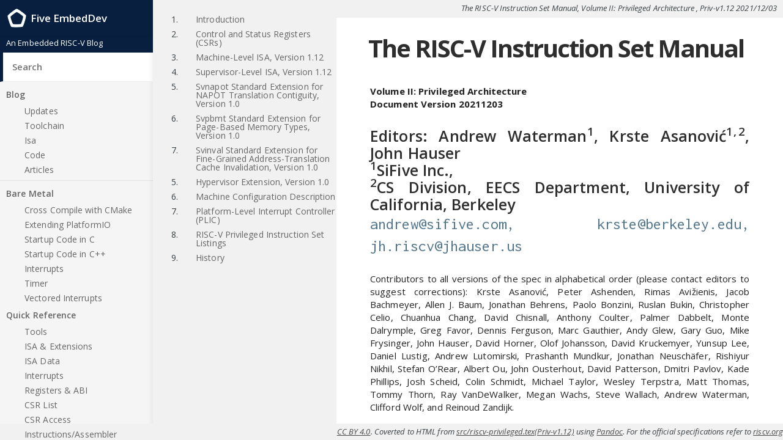

--- FILE ---
content_type: text/html
request_url: https://five-embeddev.com/riscv-priv-isa-manual/Priv-v1.12/riscv-privileged.html
body_size: 5071
content:
<!DOCTYPE html>

<html>
	<head>
	        		
        <!-- Google tag (gtag.js) -->
        <script async src="https://www.googletagmanager.com/gtag/js?id=G-CT5LSZ7JWG"></script>
        <script>
          window.dataLayer = window.dataLayer || [];
          function gtag(){dataLayer.push(arguments);}
          gtag('js', new Date());
          
          gtag('config', 'G-CT5LSZ7JWG');
        </script>
		
		<meta charset="utf-8">
		<meta name="viewport" content="width=device-width, initial-scale=1">

		<!-- Begin Jekyll SEO tag v2.5.0 -->
<title>The RISC-V Instruction Set Manual, Volume II: Privileged Architecture | Five EmbedDev</title>
<meta name="generator" content="Jekyll v3.8.4" />
<meta property="og:title" content="The RISC-V Instruction Set Manual, Volume II: Privileged Architecture" />
<meta name="author" content="Five Embeddev" />
<meta property="og:locale" content="en_US" />
<meta name="description" content="&lt;div class=title&gt; The RISC-V Instruction Set Manual &lt;/h1&gt; Volume II: Privileged Architecture Document Version 20211203 &lt;/div&gt;&lt;/p&gt; Editors: Andrew Waterman1, Krste Asanović1, 2, John Hauser 1SiFive Inc., 2CS Division, EECS Department, University of California, Berkeley andrew@sifive.com, krste@berkeley.edu, jh.riscv@jhauser.us Contributors to all versions of the spec in alphabetical order (please contact editors to suggest corrections): Krste Asanović, Peter Ashenden, Rimas Avižienis, Jacob Bachmeyer, Allen J. Baum, Jonathan Behrens, Paolo Bonzini, Ruslan Bukin, Christopher Celio, Chuanhua Chang, David Chisnall, Anthony Coulter, Palmer Dabbelt, Monte Dalrymple, Greg Favor, Dennis Ferguson, Marc Gauthier, Andy Glew, Gary Guo, Mike Frysinger, John Hauser, David Horner, Olof Johansson, David Kruckemyer, Yunsup Lee, Daniel Lustig, Andrew Lutomirski, Prashanth Mundkur, Jonathan Neuschäfer, Rishiyur Nikhil, Stefan O’Rear, Albert Ou, John Ousterhout, David Patterson, Dmitri Pavlov, Kade Phillips, Josh Scheid, Colin Schmidt, Michael Taylor, Wesley Terpstra, Matt Thomas, Tommy Thorn, Ray VanDeWalker, Megan Wachs, Steve Wallach, Andrew Waterman, Clifford Wolf, and Reinoud Zandijk. This document is released under a Creative Commons Attribution 4.0 International License. This document is a derivative of the RISC-V privileged specification version 1.9.1 released under following license: © 2010–2017 Andrew Waterman, Yunsup Lee, Rimas Avižienis, David Patterson, Krste Asanović. Creative Commons Attribution 4.0 International License. Please cite as: “The RISC-V Instruction Set Manual, Volume II: Privileged Architecture, Document Version 20211203”, Editors Andrew Waterman, Krste Asanović, and John Hauser, RISC-V International, . Volume II: RISC-V Privileged Architectures V20211203 [priv-preface] [priv-intro] [priv-csrs] [machine] [supervisor] [hypervisor] [priv-insns] [priv-history]" />
<meta property="og:description" content="&lt;div class=title&gt; The RISC-V Instruction Set Manual &lt;/h1&gt; Volume II: Privileged Architecture Document Version 20211203 &lt;/div&gt;&lt;/p&gt; Editors: Andrew Waterman1, Krste Asanović1, 2, John Hauser 1SiFive Inc., 2CS Division, EECS Department, University of California, Berkeley andrew@sifive.com, krste@berkeley.edu, jh.riscv@jhauser.us Contributors to all versions of the spec in alphabetical order (please contact editors to suggest corrections): Krste Asanović, Peter Ashenden, Rimas Avižienis, Jacob Bachmeyer, Allen J. Baum, Jonathan Behrens, Paolo Bonzini, Ruslan Bukin, Christopher Celio, Chuanhua Chang, David Chisnall, Anthony Coulter, Palmer Dabbelt, Monte Dalrymple, Greg Favor, Dennis Ferguson, Marc Gauthier, Andy Glew, Gary Guo, Mike Frysinger, John Hauser, David Horner, Olof Johansson, David Kruckemyer, Yunsup Lee, Daniel Lustig, Andrew Lutomirski, Prashanth Mundkur, Jonathan Neuschäfer, Rishiyur Nikhil, Stefan O’Rear, Albert Ou, John Ousterhout, David Patterson, Dmitri Pavlov, Kade Phillips, Josh Scheid, Colin Schmidt, Michael Taylor, Wesley Terpstra, Matt Thomas, Tommy Thorn, Ray VanDeWalker, Megan Wachs, Steve Wallach, Andrew Waterman, Clifford Wolf, and Reinoud Zandijk. This document is released under a Creative Commons Attribution 4.0 International License. This document is a derivative of the RISC-V privileged specification version 1.9.1 released under following license: © 2010–2017 Andrew Waterman, Yunsup Lee, Rimas Avižienis, David Patterson, Krste Asanović. Creative Commons Attribution 4.0 International License. Please cite as: “The RISC-V Instruction Set Manual, Volume II: Privileged Architecture, Document Version 20211203”, Editors Andrew Waterman, Krste Asanović, and John Hauser, RISC-V International, . Volume II: RISC-V Privileged Architectures V20211203 [priv-preface] [priv-intro] [priv-csrs] [machine] [supervisor] [hypervisor] [priv-insns] [priv-history]" />
<link rel="canonical" href="https://www.five-embeddev.com//riscv-priv-isa-manual/Priv-v1.12/riscv-privileged.html" />
<meta property="og:url" content="https://www.five-embeddev.com//riscv-priv-isa-manual/Priv-v1.12/riscv-privileged.html" />
<meta property="og:site_name" content="Five EmbedDev" />
<meta property="og:image" content="https://www.five-embeddev.com//siteicon.png" />
<script type="application/ld+json">
{"@type":"WebPage","publisher":{"@type":"Organization","logo":{"@type":"ImageObject","url":"https://www.five-embeddev.com//siteicon.png"},"name":"Five Embeddev"},"url":"https://www.five-embeddev.com//riscv-priv-isa-manual/Priv-v1.12/riscv-privileged.html","image":"https://www.five-embeddev.com//siteicon.png","author":{"@type":"Person","name":"Five Embeddev"},"description":"&lt;div class=title&gt; The RISC-V Instruction Set Manual &lt;/h1&gt; Volume II: Privileged Architecture Document Version 20211203 &lt;/div&gt;&lt;/p&gt; Editors: Andrew Waterman1, Krste Asanović1, 2, John Hauser 1SiFive Inc., 2CS Division, EECS Department, University of California, Berkeley andrew@sifive.com, krste@berkeley.edu, jh.riscv@jhauser.us Contributors to all versions of the spec in alphabetical order (please contact editors to suggest corrections): Krste Asanović, Peter Ashenden, Rimas Avižienis, Jacob Bachmeyer, Allen J. Baum, Jonathan Behrens, Paolo Bonzini, Ruslan Bukin, Christopher Celio, Chuanhua Chang, David Chisnall, Anthony Coulter, Palmer Dabbelt, Monte Dalrymple, Greg Favor, Dennis Ferguson, Marc Gauthier, Andy Glew, Gary Guo, Mike Frysinger, John Hauser, David Horner, Olof Johansson, David Kruckemyer, Yunsup Lee, Daniel Lustig, Andrew Lutomirski, Prashanth Mundkur, Jonathan Neuschäfer, Rishiyur Nikhil, Stefan O’Rear, Albert Ou, John Ousterhout, David Patterson, Dmitri Pavlov, Kade Phillips, Josh Scheid, Colin Schmidt, Michael Taylor, Wesley Terpstra, Matt Thomas, Tommy Thorn, Ray VanDeWalker, Megan Wachs, Steve Wallach, Andrew Waterman, Clifford Wolf, and Reinoud Zandijk. This document is released under a Creative Commons Attribution 4.0 International License. This document is a derivative of the RISC-V privileged specification version 1.9.1 released under following license: © 2010–2017 Andrew Waterman, Yunsup Lee, Rimas Avižienis, David Patterson, Krste Asanović. Creative Commons Attribution 4.0 International License. Please cite as: “The RISC-V Instruction Set Manual, Volume II: Privileged Architecture, Document Version 20211203”, Editors Andrew Waterman, Krste Asanović, and John Hauser, RISC-V International, . Volume II: RISC-V Privileged Architectures V20211203 [priv-preface] [priv-intro] [priv-csrs] [machine] [supervisor] [hypervisor] [priv-insns] [priv-history]","headline":"The RISC-V Instruction Set Manual, Volume II: Privileged Architecture","@context":"http://schema.org"}</script>
<!-- End Jekyll SEO tag -->

		<link type="application/atom+xml" rel="alternate" href="https://www.five-embeddev.com//feed.xml" title="Five EmbedDev" />

        <link rel="stylesheet" href="//maxcdn.bootstrapcdn.com/font-awesome/4.6.3/css/font-awesome.min.css">
		<link rel="stylesheet" href="//fonts.googleapis.com/css?family=Merriweather:400,400italic,700,700italic|Open+Sans:400,400italic,600,600italic,700,700italic|Inconsolata:400,700">
                
		<link rel="stylesheet" href="/css/riscv_isa_manual.css">
		
		<link rel="apple-touch-icon" href="/apple-touch-icon.png">
		<link rel="icon" type="image/png" href="/touch-icon.png" sizes="192x192">
		<link rel="icon" type="image/png" href="/images/favicon.png">
                

	</head>

	<body>
	          
        <header>
            <h1>
                <a href="/"><img src="/images/emblem.png" width="40px" height="40px" alt="Five EmbedDev logo"></a>
                Five EmbedDev
                <button type="button" class="open-nav" id="open-nav"></button>
            </h1>
	    <div class=subtitle>
	      An Embedded RISC-V Blog
	    </div>

            <form action="/search/" method="get">
                <input type="text" name="q" id="search-input" placeholder="Search" autofocus>
                <input type="submit" value="Search" style="display: none;">
            </form>

            <nav class="full-navigation">
                <ul>
                    <li class="nav-item top-level ">
                        
                        <a href="/">Blog</a>

			<ul>
			  
			  <li class="nav-item ">
			    <a href="/updates">Updates</a>
			  </li>
			  
			  <li class="nav-item ">
			    <a href="/toolchain">Toolchain</a>
			  </li>
			  
			  <li class="nav-item ">
			    <a href="/isa">Isa</a>
			  </li>
			  
			  <li class="nav-item ">
			    <a href="/code">Code</a>
			  </li>
			  
			  <li class="nav-item ">
			    <a href="/articles">Articles</a>
			  </li>
			  
			</ul>
			
                    </li>
                </ul>

                <ul>
                    <!-- site.articles -->
                    
                    
                        <li class="nav-item top-level ">
                            
                            <a href="/baremetal/intro/">Bare Metal</a>
                            <ul>			      
                              
			         
                                
			         
                              <li class="nav-item "><a href="/baremetal/cmake/">Cross Compile with CMake</a></li>
			           
                                
			         
                              <li class="nav-item "><a href="/baremetal/platformio/">Extending PlatformIO</a></li>
			           
                                
			         
                                
			         
                              <li class="nav-item "><a href="/baremetal/startup_c/">Startup Code in C</a></li>
			           
                                
			         
                              <li class="nav-item "><a href="/baremetal/startup_cxx/">Startup Code in C++</a></li>
			           
                                
			         
                                
			         
                              <li class="nav-item "><a href="/baremetal/interrupts/">Interrupts</a></li>
			           
                                
			         
                                
			         
                              <li class="nav-item "><a href="/baremetal/timer/">Timer</a></li>
			           
                                
			         
                                
			         
                              <li class="nav-item "><a href="/baremetal/vectored_interrupts/">Vectored Interrupts</a></li>
			           
                                
			         
                                
			         
                                
			         
                                
                            </ul>
                        </li>
                    
                    <!-- _data/top_menu.yaml -->
                    
                        <!-- Group: Quick Reference -->
                        <li class="nav-item top-level ">
                            
                            <a href="/quickref/tools.html">Quick Reference</a>
                            <ul>
                                
                                    <!-- Item: Tools -->
                                    <li class="nav-item ">
                                      <a href="/quickref/tools.html">Tools</a>
                                    </li>
                                
                                    <!-- Item: ISA & Extensions -->
                                    <li class="nav-item ">
                                      <a href="/quickref/isa_ext.html">ISA & Extensions</a>
                                    </li>
                                
                                    <!-- Item: ISA Data -->
                                    <li class="nav-item ">
                                      <a href="/quickref/machine-readable.html">ISA Data</a>
                                    </li>
                                
                                    <!-- Item: Interrupts -->
                                    <li class="nav-item ">
                                      <a href="/quickref/interrupts.html">Interrupts</a>
                                    </li>
                                
                                    <!-- Item: Registers & ABI -->
                                    <li class="nav-item ">
                                      <a href="/quickref/regs_abi.html">Registers & ABI</a>
                                    </li>
                                
                                    <!-- Item: CSR List -->
                                    <li class="nav-item ">
                                      <a href="/quickref/csrs.html">CSR List</a>
                                    </li>
                                
                                    <!-- Item: CSR Access -->
                                    <li class="nav-item ">
                                      <a href="/quickref/csrs-access.html">CSR Access</a>
                                    </li>
                                
                                    <!-- Item: Instructions/Assembler -->
                                    <li class="nav-item ">
                                      <a href="/quickref/instructions.html">Instructions/Assembler</a>
                                    </li>
                                
                                    <!-- Item: Stack -->
                                    <li class="nav-item ">
                                      <a href="/quickref/stack.html">Stack</a>
                                    </li>
                                
                                    <!-- Item: Global Pointer -->
                                    <li class="nav-item ">
                                      <a href="/quickref/global_pointer.html">Global Pointer</a>
                                    </li>
                                
                            </ul>
                        </li>
                    
                        <!-- Group: RISC-V ISA -->
                        <li class="nav-item top-level ">
                            
                            <a href="/riscv-isa-manual/">RISC-V ISA</a>
                            <ul>
                                
                                    <!-- Item: Resources -->
                                    <li class="nav-item ">
                                      <a href="/riscv-isa-manual/">Resources</a>
                                    </li>
                                
                                    <!-- Item: User ISA -->
                                    <li class="nav-item ">
                                      <a href="/riscv-user-isa-manual/latest-latex/riscv-spec.html">User ISA</a>
                                    </li>
                                
                                    <!-- Item: Privileged ISA -->
                                    <li class="nav-item current">
                                      <a href="/riscv-priv-isa-manual/Priv-v1.12/riscv-privileged.html">Privileged ISA</a>
                                    </li>
                                
                                    <!-- Item: Vector Extension -->
                                    <li class="nav-item ">
                                      <a href="/riscv-v-spec/v1.0/v-spec.html">Vector Extension</a>
                                    </li>
                                
                                    <!-- Item: External Debug -->
                                    <li class="nav-item ">
                                      <a href="/riscv-debug-spec/v0.13-release/riscv-debug-spec.html">External Debug</a>
                                    </li>
                                
                                    <!-- Item: Bit-manipulation -->
                                    <li class="nav-item ">
                                      <a href="/riscv-bitmanip/1.0.0/bitmanip.html">Bit-manipulation</a>
                                    </li>
                                
                            </ul>
                        </li>
                    
                </ul>

                <ul>
                  <li class="nav-item top-level ">
                        
                        <a href="/about">About</a>
                    </li>
                </ul>


            </nav>
        </header>

	  
    <div class="nested_sidenav" id="nested_sidenav">
      <!-- Path: <p><div class=title> <h1> <strong>The RISC-V Instruction Set Manual </h1><br />
<span><strong>Volume II: Privileged Architecture</strong></span><br />
Document Version 20211203
</div></strong></p>
<p><h3> Editors: Andrew Waterman<span class="math inline"><sup>1</sup></span>, Krste Asanović<span class="math inline"><sup>1, 2</sup></span>, John Hauser<br />
<span class="math inline"><sup>1</sup></span>SiFive Inc.,<br />
<span class="math inline"><sup>2</sup></span>CS Division, EECS Department, University of California, Berkeley<br />
<span><code>andrew@sifive.com, krste@berkeley.edu, jh.riscv@jhauser.us</code></span><br />
</h3></p>
<p>Contributors to all versions of the spec in alphabetical order (please contact
editors to suggest corrections): Krste Asanović, Peter Ashenden, Rimas
Avižienis, Jacob Bachmeyer, Allen J. Baum, Jonathan Behrens, Paolo Bonzini, Ruslan Bukin,
Christopher Celio, Chuanhua Chang, David Chisnall, Anthony Coulter, Palmer Dabbelt, Monte
Dalrymple, Greg Favor, Dennis Ferguson, Marc Gauthier, Andy Glew,
Gary Guo, Mike Frysinger, John Hauser, David Horner, Olof
Johansson, David Kruckemyer, Yunsup Lee, Daniel Lustig, Andrew Lutomirski, Prashanth Mundkur,
Jonathan Neusch<span>ä</span>fer, Rishiyur
Nikhil, Stefan O’Rear, Albert Ou, John Ousterhout, David Patterson, Dmitri
Pavlov, Kade Phillips, Josh Scheid, Colin Schmidt, Michael Taylor, Wesley Terpstra, Matt Thomas, Tommy Thorn, Ray
VanDeWalker, Megan Wachs, Steve Wallach, Andrew Waterman, Clifford Wolf,
and Reinoud Zandijk.</p>
<p>This document is released under a Creative Commons Attribution 4.0
International License.</p>
<p>This document is a derivative of the RISC-V
privileged specification version 1.9.1 released under following license:
© 2010–2017 Andrew Waterman, Yunsup Lee, Rimas
Avižienis, David Patterson, Krste Asanović.
Creative Commons Attribution 4.0 International License.</p>
<p>Please cite as: “The RISC-V Instruction Set
Manual, Volume II: Privileged Architecture, Document Version 20211203”, Editors
Andrew Waterman, Krste Asanović, and John Hauser, RISC-V International, .</p>
<p><span>Volume II: RISC-V Privileged Architectures V20211203</span></p>
<p><a href="#priv-preface" data-reference-type="ref" data-reference="priv-preface">[priv-preface]</a></p>
<p><span>
</span></p>
<p><a href="#priv-intro" data-reference-type="ref" data-reference="priv-intro">[priv-intro]</a>
<a href="#priv-csrs" data-reference-type="ref" data-reference="priv-csrs">[priv-csrs]</a>
<a href="machine.html#machine" data-reference-type="ref" data-reference="machine">[machine]</a>
<a href="supervisor.html#supervisor" data-reference-type="ref" data-reference="supervisor">[supervisor]</a>
<a href="hypervisor.html#hypervisor" data-reference-type="ref" data-reference="hypervisor">[hypervisor]</a>
<a href="#priv-insns" data-reference-type="ref" data-reference="priv-insns">[priv-insns]</a></p>
<p><a href="#priv-history" data-reference-type="ref" data-reference="priv-history">[priv-history]</a></p>
 -->
      <!-- Menu:  -->
    
    <ul class=menu_top>
  
     
     <li class="nav-item manual_nested">
     
        <span class=section>1.</span>
       
     
     
        <a href="/riscv-priv-isa-manual/Priv-v1.12/priv-intro.html#introduction">Introduction</a>
     
     
  </li>  
<script>
var elmnt = document.getElementById("menu_selected");
elmnt.scrollIntoView();      
</script>


     
     <li class="nav-item manual_nested">
     
        <span class=section>2.</span>
       
     
     
        <a href="/riscv-priv-isa-manual/Priv-v1.12/priv-csrs.html#chap:priv-csrs">Control and Status Registers (CSRs)</a>
     
     
  </li>  
<script>
var elmnt = document.getElementById("menu_selected");
elmnt.scrollIntoView();      
</script>


     
     <li class="nav-item manual_nested">
     
        <span class=section>3.</span>
       
     
     
        <a href="/riscv-priv-isa-manual/Priv-v1.12/machine.html#machine">Machine-Level ISA, Version 1.12</a>
     
     
  </li>  
<script>
var elmnt = document.getElementById("menu_selected");
elmnt.scrollIntoView();      
</script>


     
     <li class="nav-item manual_nested">
     
        <span class=section>4.</span>
       
     
     
        <a href="/riscv-priv-isa-manual/Priv-v1.12/supervisor.html#supervisor">Supervisor-Level ISA, Version 1.12</a>
     
     
  </li>  
<script>
var elmnt = document.getElementById("menu_selected");
elmnt.scrollIntoView();      
</script>


     
     <li class="nav-item manual_nested">
     
        <span class=section>5.</span>
       
     
     
        <a href="/riscv-priv-isa-manual/Priv-v1.12/supervisor.html#svnapot">Svnapot Standard Extension for NAPOT Translation Contiguity, Version 1.0</a>
     
     
  </li>  
<script>
var elmnt = document.getElementById("menu_selected");
elmnt.scrollIntoView();      
</script>


     
     <li class="nav-item manual_nested">
     
        <span class=section>6.</span>
       
     
     
        <a href="/riscv-priv-isa-manual/Priv-v1.12/supervisor.html#svpbmt">Svpbmt Standard Extension for Page-Based Memory Types, Version 1.0</a>
     
     
  </li>  
<script>
var elmnt = document.getElementById("menu_selected");
elmnt.scrollIntoView();      
</script>


     
     <li class="nav-item manual_nested">
     
        <span class=section>7.</span>
       
     
     
        <a href="/riscv-priv-isa-manual/Priv-v1.12/supervisor.html#svinval">Svinval Standard Extension for Fine-Grained Address-Translation Cache Invalidation, Version 1.0</a>
     
     
  </li>  
<script>
var elmnt = document.getElementById("menu_selected");
elmnt.scrollIntoView();      
</script>


     
     <li class="nav-item manual_nested">
     
        <span class=section>5.</span>
       
     
     
        <a href="/riscv-priv-isa-manual/Priv-v1.12/hypervisor.html#hypervisor">Hypervisor Extension, Version 1.0</a>
     
     
  </li>  
<script>
var elmnt = document.getElementById("menu_selected");
elmnt.scrollIntoView();      
</script>


     
     <li class="nav-item manual_nested">
     
        <span class=section>6.</span>
       
     
     
        <a href="/riscv-priv-isa-manual/Priv-v1.12/cfgstr.html#cfgstr">Machine Configuration Description</a>
     
     
  </li>  
<script>
var elmnt = document.getElementById("menu_selected");
elmnt.scrollIntoView();      
</script>


     
     <li class="nav-item manual_nested">
     
        <span class=section>7.</span>
       
     
     
        <a href="/riscv-priv-isa-manual/Priv-v1.12/plic.html#plic">Platform-Level Interrupt Controller (PLIC)</a>
     
     
  </li>  
<script>
var elmnt = document.getElementById("menu_selected");
elmnt.scrollIntoView();      
</script>


     
     <li class="nav-item manual_nested">
     
        <span class=section>8.</span>
       
     
     
        <a href="/riscv-priv-isa-manual/Priv-v1.12/priv-insns.html#risc-v-privileged-instruction-set-listings">RISC-V Privileged Instruction Set Listings</a>
     
     
  </li>  
<script>
var elmnt = document.getElementById("menu_selected");
elmnt.scrollIntoView();      
</script>


     
     <li class="nav-item manual_nested">
     
        <span class=section>9.</span>
       
     
     
        <a href="/riscv-priv-isa-manual/Priv-v1.12/priv-history.html#history">History</a>
     
     
  </li>  
<script>
var elmnt = document.getElementById("menu_selected");
elmnt.scrollIntoView();      
</script>


</ul>

    </div>
    <div>
        <div class=manual_header_bar>
  The RISC-V Instruction Set Manual, Volume II: Privileged Architecture
  
  , Priv-v1.12
  
  
  2021/12/03
  
</div>

	</div>
    <div id=manual_content>
		<section class="main ">
			<article class="manual">
				<p><div class=title> <h1> <strong>The RISC-V Instruction Set Manual </h1><br />
<span><strong>Volume II: Privileged Architecture</strong></span><br />
Document Version 20211203
</div></strong></p>
<p><h3> Editors: Andrew Waterman<span class="math inline"><sup>1</sup></span>, Krste Asanović<span class="math inline"><sup>1, 2</sup></span>, John Hauser<br />
<span class="math inline"><sup>1</sup></span>SiFive Inc.,<br />
<span class="math inline"><sup>2</sup></span>CS Division, EECS Department, University of California, Berkeley<br />
<span><code>andrew@sifive.com, krste@berkeley.edu, jh.riscv@jhauser.us</code></span><br />
</h3></p>
<p>Contributors to all versions of the spec in alphabetical order (please contact
editors to suggest corrections): Krste Asanović, Peter Ashenden, Rimas
Avižienis, Jacob Bachmeyer, Allen J. Baum, Jonathan Behrens, Paolo Bonzini, Ruslan Bukin,
Christopher Celio, Chuanhua Chang, David Chisnall, Anthony Coulter, Palmer Dabbelt, Monte
Dalrymple, Greg Favor, Dennis Ferguson, Marc Gauthier, Andy Glew,
Gary Guo, Mike Frysinger, John Hauser, David Horner, Olof
Johansson, David Kruckemyer, Yunsup Lee, Daniel Lustig, Andrew Lutomirski, Prashanth Mundkur,
Jonathan Neusch<span>ä</span>fer, Rishiyur
Nikhil, Stefan O’Rear, Albert Ou, John Ousterhout, David Patterson, Dmitri
Pavlov, Kade Phillips, Josh Scheid, Colin Schmidt, Michael Taylor, Wesley Terpstra, Matt Thomas, Tommy Thorn, Ray
VanDeWalker, Megan Wachs, Steve Wallach, Andrew Waterman, Clifford Wolf,
and Reinoud Zandijk.</p>
<p>This document is released under a Creative Commons Attribution 4.0
International License.</p>
<p>This document is a derivative of the RISC-V
privileged specification version 1.9.1 released under following license:
© 2010–2017 Andrew Waterman, Yunsup Lee, Rimas
Avižienis, David Patterson, Krste Asanović.
Creative Commons Attribution 4.0 International License.</p>
<p>Please cite as: “The RISC-V Instruction Set
Manual, Volume II: Privileged Architecture, Document Version 20211203”, Editors
Andrew Waterman, Krste Asanović, and John Hauser, RISC-V International, .</p>
<p><span>Volume II: RISC-V Privileged Architectures V20211203</span></p>
<p><a href="#priv-preface" data-reference-type="ref" data-reference="priv-preface">[priv-preface]</a></p>
<p><span>
</span></p>
<p><a href="#priv-intro" data-reference-type="ref" data-reference="priv-intro">[priv-intro]</a>
<a href="#priv-csrs" data-reference-type="ref" data-reference="priv-csrs">[priv-csrs]</a>
<a href="machine.html#machine" data-reference-type="ref" data-reference="machine">[machine]</a>
<a href="supervisor.html#supervisor" data-reference-type="ref" data-reference="supervisor">[supervisor]</a>
<a href="hypervisor.html#hypervisor" data-reference-type="ref" data-reference="hypervisor">[hypervisor]</a>
<a href="#priv-insns" data-reference-type="ref" data-reference="priv-insns">[priv-insns]</a></p>
<p><a href="#priv-history" data-reference-type="ref" data-reference="priv-history">[priv-history]</a></p>

			</article>
		</section>
</div>
	         		<script>
			document.getElementById("open-nav").addEventListener("click", function () {
				document.body.classList.toggle("nav-open");
			});
		</script>

    <div class=manual_footer_bar>
  &copy RISC-V Foundation, <a href="https://creativecommons.org/licenses/by/4.0/">CC BY 4.0</a>.

  Coverted to HTML from <a href='https://github.com/riscv/riscv-isa-manual/blob/Priv-v1.12/src/riscv-privileged.tex'>src/riscv-privileged.tex(Priv-v1.12)</a> using <a href=https://pandoc.org>Pandoc</a>.

  For the official specifications refer to  <a href="https://riscv.org/specifications/">riscv.org</a>.
</div>

		
	</body>
</html>


--- FILE ---
content_type: text/css
request_url: https://five-embeddev.com/css/riscv_isa_manual.css
body_size: 30294
content:
.citation {
  font-style: italic;
  position: relative;
  top: -0.5em;
  font-size: 80%; }

div.manual_header_bar {
  font-family: "Open Sans", sans-serif;
  font-style: italic;
  left: -1em;
  width: 100%;
  text-align: right;
  top: 0;
  background-color: #f1f1f1;
  position: fixed;
  padding: 0.25em;
  padding-right: 1em;
  font-size: small;
  height: 1.5em;
  padding-bottom: 0.5em; }

div.manual_footer_bar {
  font-family: "Open Sans", sans-serif;
  font-style: italic;
  left: 0;
  width: 100%;
  text-align: right;
  background-color: #f1f1f1;
  bottom: 0;
  position: fixed;
  padding: 0.25em;
  font-size: small; }

div.commentary {
  font-size: 90%;
  font-style: italic;
  border: 2px solid #fcfcfc;
  border-radius: 10px;
  padding: 5px;
  padding-left: 40px;
  padding-right: 20px;
  background-color: #f4f4f4; }

div.references {
  font-size: 80%; }

.references p, .references .settings-panel-example {
  margin-left: 40px; }

/* Used for comments*/
blockquote {
  font-style: italic;
  background-color: light-grey; }

hr {
  margin-block-start: 1px;
  margin-block-end: 1px; }

img {
  display: block;
  margin-left: auto;
  margin-right: auto;
  max-width: 100%;
  min-width: 25%; }

figcaption {
  text-align: center;
  font-size: 90%;
  font-style: italic; }

dt {
  font-weight: bold; }

caption {
  font-size: 90%;
  font-style: italic;
  text-align: center;
  padding: 0.5em;
  caption-side: bottom; }

.content p, .content .settings-panel-example {
  text-align: justify; }

div#manual_content {
  margin-top: 2em;
  height: 100%;
  position: fixed;
  overflow-x: scroll;
  overflow-y: auto;
  margin-left: 0;
  padding-bottom: 1.5em; }

.manual {
  position: relative;
  background-color: #fff;
  color: #222;
  text-align: justify; }

.manual {
  max-width: 1000px;
  padding: 0 15px 10px;
  margin-top: 10px;
  margin-left: 40px;
  margin-bottom: 10px;
  margin-right: 40px; }

.left_sidenav {
  width: 250px;
  /* Set the width of the sidebar */ }

/* The sidebar menu */
.nested_sidenav {
  font-family: "Open Sans", sans-serif;
  height: 100%;
  /* Full-height: remove this if you want "auto" height */
  margin-left: 250px;
  /* 160 for sidebar */
  width: 300px;
  /* Set the width of the sidebar */
  position: fixed;
  /* Fixed Sidebar (stay in place on scroll) */
  top: 0;
  /* Stay at the top */
  left: 0;
  background-color: #f1f1f1;
  overflow-x: hidden;
  overflow-y: auto;
  padding-top: 20px;
  z-index: 1; }

.nested_sidenav ul {
  list-style-type: none; }

span.section {
  float: left;
  padding-top: 5px;
  font-size: 1.4rem; }

span.section_nested {
  float: left;
  margin-left: -0.5em;
  padding-top: 5px;
  font-size: 1.4rem; }

/*! normalize.css v3.0.2 | MIT License | git.io/normalize */
/**
 * 1. Set default font family to sans-serif.
 * 2. Prevent iOS text size adjust after orientation change, without disabling
 *    user zoom.
 */
html {
  font-family: sans-serif;
  /* 1 */
  -ms-text-size-adjust: 100%;
  /* 2 */
  -webkit-text-size-adjust: 100%;
  /* 2 */ }

/**
 * Remove default margin.
 */
body {
  margin: 0; }

/* HTML5 display definitions
   ========================================================================== */
/**
 * Correct `block` display not defined for any HTML5 element in IE 8/9.
 * Correct `block` display not defined for `details` or `summary` in IE 10/11
 * and Firefox.
 * Correct `block` display not defined for `main` in IE 11.
 */
article,
aside,
details,
figcaption,
figure,
footer,
header,
hgroup,
main,
menu,
nav,
section,
summary {
  display: block; }

/**
 * 1. Correct `inline-block` display not defined in IE 8/9.
 * 2. Normalize vertical alignment of `progress` in Chrome, Firefox, and Opera.
 */
audio,
canvas,
progress,
video {
  display: inline-block;
  /* 1 */
  vertical-align: baseline;
  /* 2 */ }

/**
 * Prevent modern browsers from displaying `audio` without controls.
 * Remove excess height in iOS 5 devices.
 */
audio:not([controls]) {
  display: none;
  height: 0; }

/**
 * Address `[hidden]` styling not present in IE 8/9/10.
 * Hide the `template` element in IE 8/9/11, Safari, and Firefox < 22.
 */
[hidden],
template {
  display: none; }

/* Links
   ========================================================================== */
/**
 * Remove the gray background color from active links in IE 10.
 */
a {
  background-color: transparent; }

/**
 * Improve readability when focused and also mouse hovered in all browsers.
 */
a:active,
a:hover {
  outline: 0; }

/* Text-level semantics
   ========================================================================== */
/**
 * Address styling not present in IE 8/9/10/11, Safari, and Chrome.
 */
abbr[title] {
  border-bottom: 1px dotted; }

/**
 * Address style set to `bolder` in Firefox 4+, Safari, and Chrome.
 */
b,
strong {
  font-weight: bold; }

/**
 * Address styling not present in Safari and Chrome.
 */
dfn {
  font-style: italic; }

/**
 * Address variable `h1` font-size and margin within `section` and `article`
 * contexts in Firefox 4+, Safari, and Chrome.
 */
h1 {
  font-size: 2em;
  margin: 0.67em 0; }

/**
 * Address styling not present in IE 8/9.
 */
mark {
  background: #ff0;
  color: #000; }

/**
 * Address inconsistent and variable font size in all browsers.
 */
small {
  font-size: 80%; }

/**
 * Prevent `sub` and `sup` affecting `line-height` in all browsers.
 */
sub,
sup {
  font-size: 75%;
  line-height: 0;
  position: relative;
  vertical-align: baseline; }

sup {
  top: -0.5em; }

sub {
  bottom: -0.25em; }

/* Embedded content
   ========================================================================== */
/**
 * Remove border when inside `a` element in IE 8/9/10.
 */
img {
  border: 0; }

/**
 * Correct overflow not hidden in IE 9/10/11.
 */
svg:not(:root) {
  overflow: hidden; }

/* Grouping content
   ========================================================================== */
/**
 * Address margin not present in IE 8/9 and Safari.
 */
figure {
  margin: 1em 40px; }

/**
 * Address differences between Firefox and other browsers.
 */
hr {
  -moz-box-sizing: content-box;
  box-sizing: content-box;
  height: 0; }

/**
 * Contain overflow in all browsers.
 */
pre {
  overflow: auto; }

/**
 * Address odd `em`-unit font size rendering in all browsers.
 */
code,
kbd,
pre,
samp {
  font-family: monospace, monospace;
  font-size: 1em; }

/* Forms
   ========================================================================== */
/**
 * Known limitation: by default, Chrome and Safari on OS X allow very limited
 * styling of `select`, unless a `border` property is set.
 */
/**
 * 1. Correct color not being inherited.
 *    Known issue: affects color of disabled elements.
 * 2. Correct font properties not being inherited.
 * 3. Address margins set differently in Firefox 4+, Safari, and Chrome.
 */
button,
input,
optgroup,
select,
textarea {
  color: inherit;
  /* 1 */
  font: inherit;
  /* 2 */
  margin: 0;
  /* 3 */ }

/**
 * Address `overflow` set to `hidden` in IE 8/9/10/11.
 */
button {
  overflow: visible; }

/**
 * Address inconsistent `text-transform` inheritance for `button` and `select`.
 * All other form control elements do not inherit `text-transform` values.
 * Correct `button` style inheritance in Firefox, IE 8/9/10/11, and Opera.
 * Correct `select` style inheritance in Firefox.
 */
button,
select {
  text-transform: none; }

/**
 * 1. Avoid the WebKit bug in Android 4.0.* where (2) destroys native `audio`
 *    and `video` controls.
 * 2. Correct inability to style clickable `input` types in iOS.
 * 3. Improve usability and consistency of cursor style between image-type
 *    `input` and others.
 */
button,
html input[type="button"],
input[type="reset"],
input[type="submit"] {
  -webkit-appearance: button;
  /* 2 */
  cursor: pointer;
  /* 3 */ }

/**
 * Re-set default cursor for disabled elements.
 */
button[disabled],
html input[disabled] {
  cursor: default; }

/**
 * Remove inner padding and border in Firefox 4+.
 */
button::-moz-focus-inner,
input::-moz-focus-inner {
  border: 0;
  padding: 0; }

/**
 * Address Firefox 4+ setting `line-height` on `input` using `!important` in
 * the UA stylesheet.
 */
input {
  line-height: normal; }

/**
 * It's recommended that you don't attempt to style these elements.
 * Firefox's implementation doesn't respect box-sizing, padding, or width.
 *
 * 1. Address box sizing set to `content-box` in IE 8/9/10.
 * 2. Remove excess padding in IE 8/9/10.
 */
input[type="checkbox"],
input[type="radio"] {
  box-sizing: border-box;
  /* 1 */
  padding: 0;
  /* 2 */ }

/**
 * Fix the cursor style for Chrome's increment/decrement buttons. For certain
 * `font-size` values of the `input`, it causes the cursor style of the
 * decrement button to change from `default` to `text`.
 */
input[type="number"]::-webkit-inner-spin-button,
input[type="number"]::-webkit-outer-spin-button {
  height: auto; }

/**
 * 1. Address `appearance` set to `searchfield` in Safari and Chrome.
 * 2. Address `box-sizing` set to `border-box` in Safari and Chrome
 *    (include `-moz` to future-proof).
 */
input[type="search"] {
  -webkit-appearance: textfield;
  /* 1 */
  -moz-box-sizing: content-box;
  -webkit-box-sizing: content-box;
  /* 2 */
  box-sizing: content-box; }

/**
 * Remove inner padding and search cancel button in Safari and Chrome on OS X.
 * Safari (but not Chrome) clips the cancel button when the search input has
 * padding (and `textfield` appearance).
 */
input[type="search"]::-webkit-search-cancel-button,
input[type="search"]::-webkit-search-decoration {
  -webkit-appearance: none; }

/**
 * Define consistent border, margin, and padding.
 */
fieldset {
  border: 1px solid #c0c0c0;
  margin: 0 2px;
  padding: 0.35em 0.625em 0.75em; }

/**
 * 1. Correct `color` not being inherited in IE 8/9/10/11.
 * 2. Remove padding so people aren't caught out if they zero out fieldsets.
 */
legend {
  border: 0;
  /* 1 */
  padding: 0;
  /* 2 */ }

/**
 * Remove default vertical scrollbar in IE 8/9/10/11.
 */
textarea {
  overflow: auto; }

/**
 * Don't inherit the `font-weight` (applied by a rule above).
 * NOTE: the default cannot safely be changed in Chrome and Safari on OS X.
 */
optgroup {
  font-weight: bold; }

/* Tables
   ========================================================================== */
/**
 * Remove most spacing between table cells.
 */
table {
  border-collapse: collapse;
  border-spacing: 0; }

td,
th {
  padding: 0; }

.highlight {
  /* Comment */
  /* Error */
  /* Generic */
  /* Keyword */
  /* Literal */
  /* Name */
  /* Operator */
  /* Other */
  /* Punctuation */
  /* Comment.Multiline */
  /* Comment.Preproc */
  /* Comment.Single */
  /* Comment.Special */
  /* Generic.Deleted */
  /* Generic.Emph */
  /* Generic.Error */
  /* Generic.Heading */
  /* Generic.Inserted */
  /* Generic.Output, qualified with span to prevent applying this style to the Go language, see #1153. */
  /* Generic.Prompt */
  /* Generic.Strong */
  /* Generic.Subheading */
  /* Generic.Traceback */
  /* Keyword.Constant */
  /* Keyword.Declaration */
  /* Keyword.Namespace */
  /* Keyword.Pseudo */
  /* Keyword.Reserved */
  /* Keyword.Type */
  /* Literal.Date */
  /* Literal.Number */
  /* Literal.String */
  /* Name.Attribute */
  /* Name.Builtin */
  /* Name.Class */
  /* Name.Constant */
  /* Name.Decorator */
  /* Name.Entity */
  /* Name.Exception */
  /* Name.Function */
  /* Name.Label */
  /* Name.Namespace */
  /* Name.Other */
  /* Name.Property */
  /* Name.Tag */
  /* Name.Variable */
  /* Operator.Word */
  /* Text.Whitespace */
  /* Literal.Number.Float */
  /* Literal.Number.Hex */
  /* Literal.Number.Integer */
  /* Literal.Number.Oct */
  /* Literal.String.Backtick */
  /* Literal.String.Char */
  /* Literal.String.Doc */
  /* Literal.String.Double */
  /* Literal.String.Escape */
  /* Literal.String.Heredoc */
  /* Literal.String.Interpol */
  /* Literal.String.Other */
  /* Literal.String.Regex */
  /* Literal.String.Single */
  /* Literal.String.Symbol */
  /* Name.Builtin.Pseudo */
  /* Name.Variable.Class */
  /* Name.Variable.Global */
  /* Name.Variable.Instance */
  /* Literal.Number.Integer.Long */ }
  .highlight .hll {
    background-color: #ffffcc; }
  .highlight .c {
    color: #87ceeb; }
  .highlight .err {
    color: #ffffff; }
  .highlight .g {
    color: #ffffff; }
  .highlight .k {
    color: #f0e68c; }
  .highlight .l {
    color: #ffffff; }
  .highlight .n {
    color: #ffffff; }
  .highlight .o {
    color: #ffffff; }
  .highlight .x {
    color: #ffffff; }
  .highlight .p {
    color: #ffffff; }
  .highlight .cm {
    color: #87ceeb; }
  .highlight .cp {
    color: #cd5c5c; }
  .highlight .c1 {
    color: #87ceeb; }
  .highlight .cs {
    color: #87ceeb; }
  .highlight .gd {
    color: #0000c0;
    font-weight: bold;
    background-color: #008080; }
  .highlight .ge {
    color: #c000c0;
    text-decoration: underline; }
  .highlight .gr {
    color: #c0c0c0;
    font-weight: bold;
    background-color: #c00000; }
  .highlight .gh {
    color: #cd5c5c; }
  .highlight .gi {
    color: #ffffff;
    background-color: #0000c0; }
  .highlight span.go {
    color: #add8e6;
    font-weight: bold;
    background-color: #4d4d4d; }
  .highlight .gp {
    color: #ffffff; }
  .highlight .gs {
    color: #ffffff; }
  .highlight .gu {
    color: #cd5c5c; }
  .highlight .gt {
    color: #c0c0c0;
    font-weight: bold;
    background-color: #c00000; }
  .highlight .kc {
    color: #f0e68c; }
  .highlight .kd {
    color: #f0e68c; }
  .highlight .kn {
    color: #f0e68c; }
  .highlight .kp {
    color: #f0e68c; }
  .highlight .kr {
    color: #f0e68c; }
  .highlight .kt {
    color: #bdb76b; }
  .highlight .ld {
    color: #ffffff; }
  .highlight .m {
    color: #EAB289; }
  .highlight .s {
    color: #EAB289; }
  .highlight .na {
    color: #8CF0E8; }
  .highlight .nb {
    color: #ffffff; }
  .highlight .nc {
    color: #ffffff; }
  .highlight .no {
    color: #ffa0a0; }
  .highlight .nd {
    color: #ffffff; }
  .highlight .ni {
    color: #ffdead; }
  .highlight .ne {
    color: #ffffff; }
  .highlight .nf {
    color: #ffffff; }
  .highlight .nl {
    color: #ffffff; }
  .highlight .nn {
    color: #ffffff; }
  .highlight .nx {
    color: #ffffff; }
  .highlight .py {
    color: #ffffff; }
  .highlight .nt {
    color: #f0e68c; }
  .highlight .nv {
    color: #98fb98; }
  .highlight .ow {
    color: #ffffff; }
  .highlight .w {
    color: #ffffff; }
  .highlight .mf {
    color: #ffffff; }
  .highlight .mh {
    color: #ffffff; }
  .highlight .mi {
    color: #ffffff; }
  .highlight .mo {
    color: #ffffff; }
  .highlight .sb {
    color: #ffffff; }
  .highlight .sc {
    color: #ffffff; }
  .highlight .sd {
    color: #ffffff; }
  .highlight .s2 {
    color: #ffffff; }
  .highlight .se {
    color: #ffffff; }
  .highlight .sh {
    color: #ffffff; }
  .highlight .si {
    color: #ffffff; }
  .highlight .sx {
    color: #ffffff; }
  .highlight .sr {
    color: #ffffff; }
  .highlight .s1 {
    color: #ffffff; }
  .highlight .ss {
    color: #ffffff; }
  .highlight .bp {
    color: #ffffff; }
  .highlight .vc {
    color: #98fb98; }
  .highlight .vg {
    color: #98fb98; }
  .highlight .vi {
    color: #98fb98; }
  .highlight .il {
    color: #ffffff; }
  .highlight .bash .nv {
    -webkit-user-select: none;
    -moz-user-select: none;
    -ms-user-select: none;
    -o-user-select: none;
    user-select: none; }
  .language-bash .highlight .nb {
    color: #99D4FF; }

html {
  height: 100%;
  max-height: 100%;
  font-size: 10px;
  -webkit-tap-highlight-color: transparent; }

body {
  height: 100%;
  max-height: 100%;
  font-family: "Open Sans", sans-serif;
  letter-spacing: 0.01rem;
  font-size: 1.5em;
  line-height: 1.4em;
  color: #3A4145;
  font-weight: 400;
  -webkit-font-feature-settings: 'kern' 1;
  -moz-font-feature-settings: 'kern' 1;
  -o-font-feature-settings: 'kern' 1;
  text-rendering: geometricPrecision; }

h1,
h2,
h3,
h4,
h5,
h6,
input,
label,
select,
textarea,
table {
  -webkit-font-feature-settings: 'dlig' 1, 'liga' 1, 'lnum' 1, 'kern' 1;
  -moz-font-feature-settings: 'dlig' 1, 'liga' 1, 'lnum' 1, 'kern' 1;
  -o-font-feature-settings: 'dlig' 1, 'liga' 1, 'lnum' 1, 'kern' 1;
  font-family: "Open Sans", sans-serif;
  text-rendering: geometricPrecision; }

h1,
h2,
h3,
h4,
h5,
h6 {
  color: #2E2E2E;
  line-height: 1.15em;
  margin: 0.4em 0 0.4em 0;
  font-weight: 600; }

h1 {
  font-size: 4rem;
  letter-spacing: -2px;
  text-indent: -3px; }

h2 {
  font-size: 3.2rem;
  letter-spacing: -1px; }

h3 {
  font-size: 2.5rem; }

h4 {
  font-size: 1.8rem; }

h5 {
  font-size: 1.6rem; }

h6 {
  font-size: 1.6rem; }

a {
  color: #4A4A4A;
  transition: color 0.2s ease; }

a:hover {
  color: #111; }

p, .settings-panel-example,
ul,
ol,
dl,
figure {
  -webkit-font-feature-settings: 'liga' 1, 'onum' 1, 'kern' 1;
  -moz-font-feature-settings: 'liga' 1, 'onum' 1, 'kern' 1;
  -o-font-feature-settings: 'liga' 1, 'onum' 1, 'kern' 1;
  margin: 0 0 1.75em 0;
  text-rendering: geometricPrecision; }

ol,
ul {
  padding-left: 3rem; }

ol ol,
ul ul,
ul ol,
ol ul {
  margin: 0 0 0.4em 0;
  padding-left: 2em; }

dl dt {
  float: left;
  width: 180px;
  overflow: hidden;
  clear: left;
  text-align: right;
  text-overflow: ellipsis;
  white-space: nowrap;
  font-weight: 700;
  margin-bottom: 1em; }

dl dd {
  margin-left: 200px;
  margin-bottom: 1em; }

li {
  margin: 0.4em 0; }

li li {
  margin: 0; }

hr {
  display: block;
  height: 1px;
  border: 0;
  border-top: #eee 1px solid;
  margin: 3.2em 0;
  padding: 0; }

mark {
  background-color: #fdffb6; }

kbd {
  display: inline-block;
  margin-bottom: 0.4em;
  padding: 1px 8px;
  border: #CCC 1px solid;
  color: #666;
  text-shadow: #FFF 0 1px 0;
  font-size: 0.9em;
  font-weight: 700;
  background: #F4F4F4;
  border-radius: 4px;
  box-shadow: 0 1px 0 rgba(0, 0, 0, 0.2), 0 1px 0 0 #fff inset; }

@media only screen and (max-width: 900px) {
  blockquote {
    margin-left: 0; }

  hr {
    margin: 2.4em 0; }

  ol,
  ul {
    padding-left: 2em; }

  h1 {
    font-size: 3.6rem;
    text-indent: -2px; }

  h2 {
    font-size: 2.9rem; }

  h3 {
    font-size: 2.5rem; }

  h4 {
    font-size: 2rem; }

  h5 {
    font-size: 1.8rem; }

  h6 {
    font-size: 1.5rem; } }
@media only screen and (max-width: 500px) {
  hr {
    margin: 1.75em 0; }

  p, .settings-panel-example,
  ul,
  ol,
  dl {
    font-size: 0.95em;
    margin: 0 0 2.5rem 0; }

  h1,
  h2,
  h3,
  h4,
  h5,
  h6 {
    margin: 0 0 0.3em 0; }

  h1 {
    font-size: 2.3rem;
    letter-spacing: -1px; }

  h2 {
    font-size: 2rem;
    letter-spacing: 0; }

  h3 {
    font-size: 1.7rem; }

  h4 {
    font-size: 1.6rem; }

  h5 {
    font-size: 1.5rem; }

  h6 {
    font-size: 1.5rem; } }
pre, code, tt {
  font-family: Inconsolata, Consolas, Courier, "Courier New", "Liberation Mono", monospace;
  font-size: 1.05em;
  white-space: pre-wrap;
  border-radius: 2px;
  line-height: 1.4;
  font-weight: 400;
  border-radius: 2px;
  color: #51758D; }

pre {
  box-sizing: border-box;
  margin: 0 0 1.75em 0;
  width: 100%;
  padding: 10px;
  font-size: 0.9em;
  white-space: pre;
  overflow: auto;
  border-radius: 3px; }
  pre code, pre tt {
    font-size: inherit;
    white-space: pre-wrap;
    background: transparent;
    border: none;
    padding: 0; }

blockquote > code,
li > code,
p > code,
.settings-panel-example > code {
  padding: 4px 6px;
  white-space: nowrap; }

span.opcode {
  font-family: Inconsolata, Consolas, Courier, "Courier New", "Liberation Mono", monospace;
  padding: 4px 6px;
  white-space: nowrap; }

table {
  width: 100%;
  margin-bottom: 1.75em; }

tr {
  border-top: 1px solid #EEE;
  border-bottom: 1px solid #EEE;
  border-right: 1px solid #CCC;
  border-left: 1px solid #CCC; }

tr:nth-child(even) {
  background-color: #fcfcfc; }

td, th {
  padding: 8px;
  text-align: left;
  border-right: 1px solid #CCC;
  border-left: 1px solid #CCC; }

th {
  border-top: 2px solid #EEE;
  border-bottom: 2px solid #EEE;
  border-right: 1px solid #CCC;
  border-left: 1px solid #CCC;
  padding-bottom: 4px; }

input::-ms-clear,
input::-ms-reveal {
  display: none !important; }

#header_img {
  width: 100%;
  height: 85px; }

body {
  height: auto;
  overflow-x: hidden;
  background-color: #2B2E31; }
  body.nav-open {
    overflow: hidden; }
    body.nav-open nav,
    body.nav-open header > form {
      display: block; }
    body.nav-open header {
      bottom: 0; }
  body::before {
    content: "";
    background-color: #fff;
    position: fixed;
    top: 0;
    right: 0;
    bottom: 0;
    left: 0;
    z-index: -1; }
  @media (min-width: 700px) {
    body {
      padding: 0 0 0 550px; }
      body.nav-open {
        overflow: auto; }
      body::after, body::before {
        content: "";
        position: fixed;
        top: 0;
        bottom: 0;
        z-index: -1; }
      body::after {
        left: 0;
        width: 250px;
        background-color: #f5f5f5; }
      body #search-input, body::after {
        box-shadow: inset -10px 0 10px -10px rgba(0, 0, 0, 0.1); }
      body::before {
        left: 550px;
        right: 0;
        background-color: #fff; } }

.main {
  margin-top: 10px; }
  @media (min-width: 700px) {
    .main {
      margin-top: 0; } }

header {
  position: fixed;
  top: 0;
  left: 0;
  right: 0;
  overflow-x: hidden;
  z-index: 1;
  background-color: #f5f5f5; }
  header ul {
    padding: 0;
    margin: 0; }
  header h1 {
    padding: 12.5px 10px;
    height: 60px;
    box-sizing: border-box;
    background-color: #081F3F;
    color: #fff;
    margin: 0;
    font-size: 1.7rem;
    line-height: 0.8;
    letter-spacing: 0;
    font-weight: 600;
    text-indent: 0;
    display: -webkit-flex;
    display: flex;
    -webkit-flex-direction: row;
    flex-direction: row;
    -webkit-align-items: center;
    align-items: center;
    border-bottom: 1px solid rgba(0, 0, 0, 0.075); }
    header h1 img {
      height: 35px;
      width: 35px;
      margin-right: 5px; }
  header .subtitle {
    font-size: 1.3rem;
    box-sizing: border-box;
    background-color: #081F3F;
    font-family: "Open Sans", sans-serif;
    color: white;
    padding-left: 10px;
    padding-bottom: 5px; }
  header .open-nav {
    background-image: url("/images/menu.svg");
    background-color: transparent;
    background-repeat: no-repeat;
    background-size: 100%;
    width: 35px;
    height: 35px;
    border: 0;
    position: absolute;
    top: 12.5px;
    right: 10px;
    border-radius: 2px; }
    header .open-nav:focus {
      outline: none;
      background-color: rgba(0, 0, 0, 0.05); }
    header .open-nav:hover {
      background-color: rgba(0, 0, 0, 0.1); }
  @media (min-width: 700px) {
    header {
      background-color: transparent;
      width: 250px;
      right: auto;
      bottom: auto; }
      header .open-nav {
        display: none; }
      header h1 {
        box-shadow: inset -10px 0 10px -10px rgba(0, 0, 0, 0.1); } }

.content {
  position: relative;
  background-color: #fff;
  color: #222;
  text-align: justify; }

.content,
.page-header {
  max-width: 1000px;
  padding: 0 15px 10px;
  margin-top: 10px;
  margin-left: auto;
  margin-bottom: 0;
  margin-right: auto; }

.share {
  font-weight: bold;
  margin: 0 0 1em 0; }
  .share a {
    width: 1em;
    padding: 0 0.25em;
    text-decoration: none; }

.disqus {
  background-color: #fff;
  color: #222;
  max-width: 1000px;
  font-size: small;
  font-family: "Open Sans", sans-serif;
  text-align: left;
  margin-left: auto;
  margin-top: 0;
  margin-right: auto;
  margin-bottom: 10px; }

.page-footer {
  max-width: 1000px;
  font-size: small;
  font-family: "Open Sans", sans-serif;
  font-style: italic;
  text-align: right;
  margin-left: auto;
  margin-top: 0;
  margin-right: auto;
  margin-bottom: 10px; }

.page-header h2,
.page-header h3 {
  margin: 0;
  line-height: 1.2;
  letter-spacing: -1px; }
.page-header h2 {
  font-size: 1.5rem;
  margin-left: -1px;
  color: #888;
  letter-spacing: 0; }
.page-header h3 {
  font-size: 2rem;
  margin-left: -4px; }
@media (min-width: 700px) {
  .page-header h2 {
    font-size: 2.5rem; }
  .page-header h3 {
    font-size: 4rem; } }
@media (min-width: 1290px) {
  .page-header {
    margin-top: 55px; } }

header {
  overflow-x: hidden;
  overflow-y: auto; }
  @media (min-width: 700px) {
    header {
      position: fixed;
      /* Fixed Sidebar (stay in place on scroll) */
      height: 100%;
      /* Full-height: remove this if you want "auto" height */ } }

nav,
header > form {
  display: none; }
  @media (min-width: 700px) {
    nav,
    header > form {
      display: block; } }

nav > ul {
  padding: 5px 0; }
  nav > ul + ul {
    border-top: 1px solid rgba(0, 0, 0, 0.075); }

.nav-item {
  display: block;
  font-family: "Open Sans", sans-serif;
  line-height: 1;
  margin: 0; }
  nav:not(.full-navigation) .nav-item > ul {
    display: none; }
  nav:not(.full-navigation) .nav-item.current > ul {
    display: block; }
  .nav-item > a {
    color: #666;
    text-decoration: none;
    font-size: 1.4rem;
    padding: 5px 0 5px 40px;
    display: block; }
  .nav-item.current > a,
  .nav-item > a:active,
  .nav-item > a:hover {
    color: #111; }
  .nav-item.top-level > a {
    line-height: 1.5;
    font-weight: 600;
    padding-left: 10px; }

.settings-panel-example {
  display: -webkit-flex;
  display: flex;
  -webkit-flex-direction: column;
  flex-direction: column; }
  .settings-panel-example .example {
    max-width: 300px;
    background-color: #fafafa;
    margin: 0;
    padding: 0;
    font-size: 0;
    line-height: 1;
    border-radius: 2px;
    overflow: hidden; }
  @media (min-width: 960px) {
    .settings-panel-example {
      -webkit-flex-direction: row;
      flex-direction: row; }
      .settings-panel-example .details {
        -webkit-flex: 1;
        flex: 1;
        margin-right: 20px; }
      .settings-panel-example p + .highlight > pre, .settings-panel-example .settings-panel-example + .highlight > pre {
        margin-bottom: 0; }
      .settings-panel-example .example {
        -webkit-flex: 0 0 300px;
        flex: 0 0 300px;
        max-width: 100%; } }

.highlight {
  margin-left: 0;
  margin-right: 0; }

h3 + .warning {
  margin-top: 1.75em; }

h4 code {
  background: #f5f5f5;
  color: #222;
  background-color: transparent;
  font-weight: 700;
  padding: 0;
  font-size: 1.1em;
  line-height: 1; }

h4 svg {
  vertical-align: middle;
  margin-right: 6px;
  position: relative;
  top: -2px;
  fill: #2E2E2E;
  height: 23px; }

.required {
  position: relative; }

.required::after {
  content: "REQUIRED";
  font-size: 12px;
  position: absolute;
  top: 5px;
  line-height: 1;
  color: #081F3F;
  padding-left: 5px; }

#search-results {
  margin: 0;
  padding: 0; }
  #search-results li {
    list-style: none;
    margin: 0;
    padding: 0; }
    #search-results li h4 {
      font-size: 2rem; }
    #search-results li p, #search-results li .settings-panel-example {
      line-height: 1.5; }

#search-input {
  -webkit-appearance: none;
  display: block;
  margin: 0;
  padding: 10px 20px 10px 15px;
  width: 100%;
  box-sizing: border-box;
  border: 0;
  border-bottom: 1px solid rgba(0, 0, 0, 0.075);
  border-left: 5px solid transparent;
  font-size: 1.5rem;
  font-weight: 600;
  line-height: 1.8; }
  #search-input:focus {
    outline: none;
    border-left-color: #081F3F; }

.blog,
.blog > div {
  margin: 0;
  padding: 0;
  list-style: none; }
.blog .date {
  color: #888;
  font-style: italic; }

.badge {
  font-family: "Open Sans", sans-serif;
  padding: 2px 5px;
  text-transform: uppercase;
  font-size: 0.8rem;
  border-radius: 2px;
  background: #eee;
  font-weight: bold; }
  .badge.major {
    background: #081F3F;
    color: #fff; }

blockquote {
  border-left: 5px solid #FD0;
  padding: 10px 15px;
  margin-left: -15px;
  margin-right: -10px;
  background-color: #e6e9ec;
  border-color: #081F3F; }
  blockquote p:last-child, blockquote .settings-panel-example:last-child {
    margin-bottom: 0; }
  @media (max-width: 1290px) {
    blockquote {
      margin-left: 0;
      margin-right: 0; } }

img {
  max-width: 100%;
  height: auto; }

.editor-link {
  display: none;
  margin-top: 0; }
  .editor-link .btn {
    border: 0;
    border-radius: 2px;
    width: 100%;
    max-width: 500px;
    box-sizing: border-box;
    font-size: 2rem;
    text-decoration: none;
    padding: 10px 15px;
    margin: 0;
    font-size: 18px;
    cursor: pointer;
    background-color: #f7e064;
    color: #333;
    box-shadow: 1px 1px 5px 0 rgba(0, 0, 0, 0.2); }
    .editor-link .btn:hover {
      background-color: #f4d525;
      color: #333; }

.cms-editor-active .editor-link {
  display: block; }

/*
*	Footer
*/
.site-footer {
  padding: 1em 1em 2em 1em;
  background-color: #51758D;
  color: #fff;
  /* Clear floats after the columns */
  /*
  *	Site Navigation (left)
  */
  /*
  *	Contact Info (center)
  */
  /*
  *	Site Description/Signature (right)
  */ }
  .site-footer a {
    color: #fff; }
    .site-footer a:active, .site-footer a:focus, .site-footer a:hover {
      color: #e6e6e6; }
    .site-footer a:active, .site-footer a:focus {
      outline: none; }
  .site-footer .row {
    display: table;
    width: 100%; }
  .site-footer .site-navigation {
    display: table-cell;
    width: 33.33%;
    font-size: 0.9em; }
  .site-footer .site-contact {
    margin-top: 1em;
    width: 33.33%;
    display: table-cell;
        /*
		@include span-columns(12);
		@include media ($mobile) {
			@include span-columns(6);
			margin-top: 0;
			margin-right: 0;
		}
		@include media ($tablet) {
			@include span-columns(4);
			margin-top: 0;
		}*/
    font-size: 0.9em;
        /*
		ul {
			@extend %default-ul;
		}
*/ }
    .site-footer .site-contact i {
      width: 1.25em;
      text-align: center; }
  .site-footer .site-signature {
    margin-top: 1em;
    width: 33.33%;
    display: table-cell;
        /*
		@include span-columns(12);
		@include media ($tablet) {
			@include span-columns(4);
			margin-right: 0;
			margin-top: 0;
		}
        */
    font-size: 0.9em; }
    .site-footer .site-signature a {
      text-decoration: underline; }

hr {
  border: none;
  height: 2px;
  background-color: #081F3F; }
